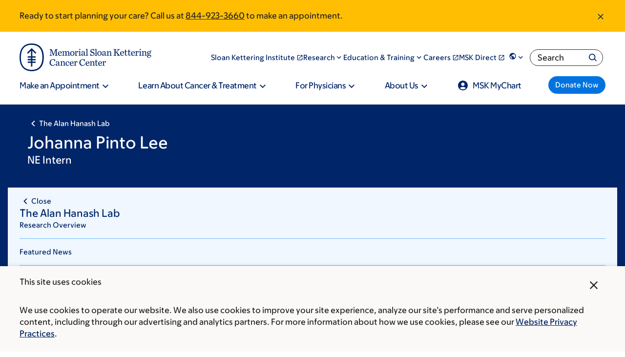

--- FILE ---
content_type: text/html;charset=utf-8
request_url: https://pnapi.invoca.net/2565/na.json
body_size: 313
content:
[{"requestId":"+18005252225","status":"success","formattedNumber":"844-923-3660","countryCode":"1","nationalNumber":"8449233660","lifetimeInSeconds":300,"overflow":null,"surge":null,"invocaId":"i-6f63ca0e-b74a-4df2-c217-6b06a0add5d7"},{"requestId":"+18336755437","status":"not_tracked","message":"+18336755437 is not being tracked","invocaId":"i-6f63ca0e-b74a-4df2-c217-6b06a0add5d7"},{"requestId":"+16466777440","status":"success","formattedNumber":"332-456-4946","countryCode":"1","nationalNumber":"3324564946","lifetimeInSeconds":300,"overflow":null,"surge":null,"invocaId":"i-6f63ca0e-b74a-4df2-c217-6b06a0add5d7"},{"type":"settings","metrics":true}]